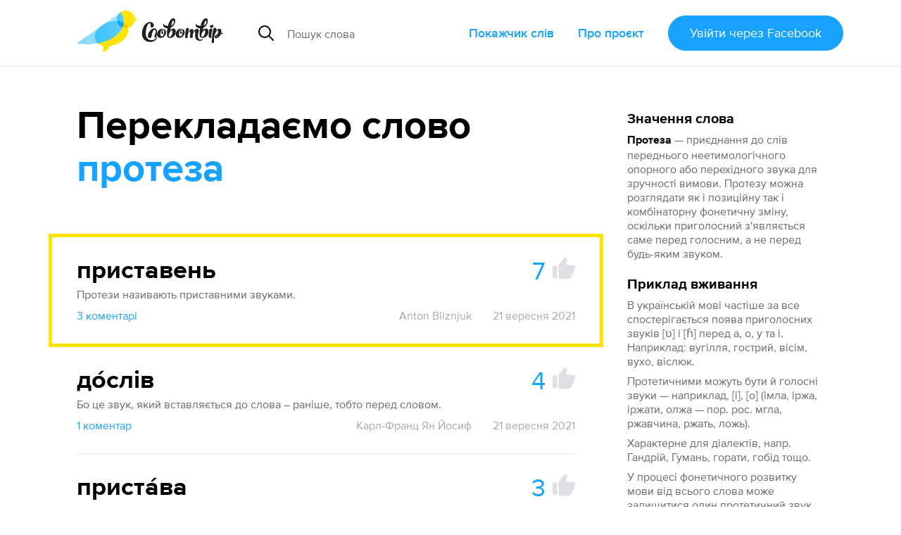

--- FILE ---
content_type: text/html; charset=utf-8
request_url: https://slovotvir.org.ua/words/proteza
body_size: 13214
content:
<!DOCTYPE html>
<html itemscope itemtype="https://schema.org/Article" lang="uk">
<head prefix="og: http://ogp.me/ns# fb: http://ogp.me/ns/fb# article: http://ogp.me/ns/article#">
<meta charset="utf-8">
<meta content="width=device-width, initial-scale=1.0" name="viewport">
<title>Протеза - Як перекладається слово Протеза українською - Словотвір</title>
<meta content="Як перекладається слово Протеза українською - Словотвір" itemprop="name" property="og:title">
<meta content="Протеза — приєднання до слів переднього неетимологічного опорного або перехідного звука для зручності вимови. Найкращий переклад — Приставень (7 голосів). Приклад вживання — в українській мові частіше за все спостерігається поява приголосних звуків [ʋ] і [ɦ] перед а, о, у…" itemprop="description" name="description" property="og:description">
<meta content="https://slovotvir.org.ua/words/proteza" property="og:url">
<meta content="https://slovotvir.org.ua/slovo/proteza.png" itemprop="image" property="og:image">
<meta content="article" property="og:type">
<meta content="Словотвір" property="og:site_name">
<meta content="uk_UA" property="og:locale">
<meta content="729085230475737" property="fb:app_id">
<meta content="summary_large_image" name="twitter:card">
<meta content="@slovotvir" name="twitter:site">
<meta content="Протеза — приєднання до слів переднього неетимологічного опорного або… Найкращий переклад — Приставень (7 голосів)." name="twitter:description">
<meta content="Словотвір" name="application-name">
<meta content="yes" name="mobile-web-app-capable">
<meta name="csrf-param" content="authenticity_token" />
<meta name="csrf-token" content="Ur-Vbws_kcgDFJYFZSw9YW5BdpdO90_81Zd4f_K6yQstACLzb62Y8TdPJW54VnLgqs_x70w0G3RuBU5VHkl6yQ" />
<meta content="2021-09-21T19:50:59+03:00" itemprop="dateCreated" property="article:published_time">
<meta content="2025-07-16T11:55:29+03:00" itemprop="dateModified" property="article:modified_time">
<meta content="Слова зі Словотвору" property="article:section">
<meta content="культура" property="article:tag">

<link href="https://slovotvir.org.ua/words/proteza" rel="canonical">
<link href="/rss" rel="alternate" title="Останні події на Словотворі" type="application/rss+xml">
<link href="/favicon.ico?v=3" rel="icon" sizes="any">
<link href="/assets/favicon/favicon-ba0f7c25d96932fe814382d5e4594569739a1d6996d28a8e2b2cc545b4cf2204.svg" rel="icon" type="image/svg+xml">
<link href="/assets/favicon/favicon-180-090d2b376e0e6841edd3de559018384b4406fdb6ab3df9cb1fc7b1b13d07a504.png" rel="apple-touch-icon">
<link href="/manifest.webmanifest" rel="manifest">
<link rel="stylesheet" href="/assets/application-a529533335478c9bb39a9c7248d9ab0810e36ffffbdcdd152ddf094d212514f5.css" media="all" data-turbo-track="reload" />

<script type="importmap" data-turbo-track="reload">{
  "imports": {
    "application": "/assets/application-ff4aa8259ac0656c07a0f80592190fe6b49825c610614a77fe0a664801bc155c.js",
    "jquery.pinned": "/assets/jquery.pinned-32a652f6e1745969bc3d4dc2c928b2c375483549b9c64adfbf9258cc7d00dd6e.js",
    "@rails/ujs": "/assets/@rails--ujs-b0c568d5492ca5b6af4f022bd3b3f96dfd566287f1e0b78c55ea1fc125ee46ab.js",
    "@hotwired/turbo": "/assets/@hotwired--turbo-dfc76bc368590fc9d1c8e2a9e46efe82eee1d8a23541b4056ab4547d81b1bbe6.js",
    "@rails/actioncable/src": "/assets/@rails--actioncable--src-191bcb1acc2c161ba9e4b4bf97d8eec3f9a9896d7b186a35978426720fc4f18b.js",
    "turbo_power": "/assets/turbo_power-d042db720cce19c8743a61962157dd20239b16c9d149e4fe19e642e933fc31cd.js",
    "popper.min": "/assets/popper.min-f76e64638dc71c362f67b27a4461190a6073827a1ce35d6dde9b639f5164a92d.js",
    "tippy.min": "/assets/tippy.min-12612c3f037eccba19c28d0e4979cb12d204670e54130dffc23e881c5c1851c9.js",
    "@hotwired/stimulus": "/assets/stimulus.min-976b4e166c7f712397cad15409e0b976dfd9f2373f5e04d9f4520f0d5a7597f5.js",
    "@hotwired/stimulus-loading": "/assets/stimulus-loading-39227295c8a6d71e10ca2a94dede18522ced047f6ccbf8788e926f8be14aff1b.js",
    "@toast-ui/editor": "/assets/@toast-ui--editor-13e04cdb06cbe793011ec5b3324fac477d667d6c22acfcabc5bb41ea1eb5e507.js",
    "orderedmap": "/assets/orderedmap-6d9c0bfb5679e534b5048536855c9e764807c1114867bc9226d2f1e2741d1050.js",
    "prosemirror-commands": "/assets/prosemirror-commands-d5dd3080d5a2fc61b1b54f2d23b69149b71ff0e2cc9731f1e62c0401cd66c39c.js",
    "prosemirror-history": "/assets/prosemirror-history-52526f4cd58e8d99491c26661b2d2fe49a1ccf89e0c6e87f3ca12693fe478f22.js",
    "prosemirror-inputrules": "/assets/prosemirror-inputrules-86665f2539f69f9d1be121571c9b012d391f43ffcb9bf8298d1f8df3d86f900c.js",
    "prosemirror-keymap": "/assets/prosemirror-keymap-3dba630e660629535afff712ed7b197a667e4cad3048832d3804510d48a0e2b6.js",
    "prosemirror-model": "/assets/prosemirror-model-647692d5023cdfe54f8819f02faebef5e1d32065c8eaf47ffd33386f14a6a249.js",
    "prosemirror-state": "/assets/prosemirror-state-89a6f650ab33cf7b087857fd7e386c44a55e38d1557031787e470ed6cf1c5e95.js",
    "prosemirror-transform": "/assets/prosemirror-transform-badecc8d9167facee6667036f59aaedb9d890e78faa120eb51e28bdd780d6750.js",
    "prosemirror-view": "/assets/prosemirror-view-48d13d5b2ff475c6a675e442dee333e262e79625c109bddf06f00f81bf61d4be.js",
    "rope-sequence": "/assets/rope-sequence-6b59386dc9a4df7939efcf0b0e57e733df885e20686c895a5bbce8950d2d03f6.js",
    "w3c-keyname": "/assets/w3c-keyname-bb2ec36849bd240d06b703c5c45689cb643931adf77c06c4838f7e58137b7887.js",
    "application/ajax-form": "/assets/application/ajax-form-4a74a755749a6d5fa68a413ef524d6243ba5b077b8a6886a91d23c39e71e5a79.js",
    "application/common": "/assets/application/common-9a75ec6cecebbf7f90736c34731a7821458fd2ccaa51394c89ed9234292a2b8e.js",
    "application/fix-facebook-auth-hash": "/assets/application/fix-facebook-auth-hash-9a2c00cd2ad80debdb0a7bea6cb913827b7cc899c579c20ce9a5ce0d7a7f29b1.js",
    "application/inject-svg": "/assets/application/inject-svg-809550779ce5da6357db77a0b975c638770f0de3aea4578f182cbe65c695d5d8.js",
    "application/textarea-complete": "/assets/application/textarea-complete-c6b27675bc8d036b77cad44b44617ad93ffbc0f8a3d5a652cd9ad72765bce0b2.js",
    "application/tooltip": "/assets/application/tooltip-cf5a242fe2007a34ce7a2ebb0953d82ea1b92f3d3a5713ac73727d9af33b8dc5.js",
    "application/translate-utils": "/assets/application/translate-utils-1696139bf7ccb74f22a68915263cdc8e260c9cfbfa656c5da5068958b8a20f4a.js",
    "application/using-mouse": "/assets/application/using-mouse-4666b243bb5e089df87ab4f986cac16ee3e56453839a52d54c2912ef151fd48d.js",
    "application/utils": "/assets/application/utils-7df427f0dc65ecfc4915469b8d0c26e3e73148a8083591a02e0163995692ea98.js",
    "controllers/application": "/assets/controllers/application-44e5edd38372876617b8ba873a82d48737d4c089e5180f706bdea0bb7b6370be.js",
    "controllers/application_controller": "/assets/controllers/application_controller-0fb43d8be93d8e7b1595f52219a6b0c4d5a7c2d759f7cd11dbb17e223b11e613.js",
    "controllers/auto_save_form_controller": "/assets/controllers/auto_save_form_controller-b34ed1b2be893374bb4e5942891b935aba9f2e05675957bcb0c00d4cde70dac4.js",
    "controllers/avoid_blank_target_controller": "/assets/controllers/avoid_blank_target_controller-5e6eeeedb951ee793f4d0f1c65f3226201a9ff5e2438184937477b3a45cffb9e.js",
    "controllers/catalog_nav_controller": "/assets/controllers/catalog_nav_controller-a8a0243608e25ca97ff9c334a0a2625cda56e8ea62009e8a738928cfdf86400c.js",
    "controllers/comment_forms_manager_controller": "/assets/controllers/comment_forms_manager_controller-3fa344d4cdcb501e9c2d983ed466c8db9755b81f0fd07bd1dc1a4d1e4df08b23.js",
    "controllers/edit_avatar_controller": "/assets/controllers/edit_avatar_controller-65c5e3df45836a3406173e84952a910cb44c5f05aea63e6e1ba82ddbcb5e610e.js",
    "controllers/editable_counter_controller": "/assets/controllers/editable_counter_controller-7b08fa7ef06d89ea56b8d53dcd78c0bd0b6cf538be63c80c91863b62c92b3fb3.js",
    "controllers/editable_entities_manager_controller": "/assets/controllers/editable_entities_manager_controller-337ba07315a9c530a6518b6642367981abeae3679f999dd3b26cfe7eda4217d3.js",
    "controllers/expandable_form_controller": "/assets/controllers/expandable_form_controller-48f8115ee829d6276da14ca45233d149f7ccbc4e5e8f1047ea340eb9ca313b90.js",
    "controllers/flash_message_controller": "/assets/controllers/flash_message_controller-ad076b4d7ac326534fcd1c69d558b17c7e9797ccc722f44bbfcbcf1a4f914bec.js",
    "controllers": "/assets/controllers/index-17809e1153d23b37458a79b009dfb37c523edf3c72b8fd9b8a0e13d35ce8632b.js",
    "controllers/infinite_button_controller": "/assets/controllers/infinite_button_controller-94c91e2f3afa3a0772cc273698d1d80448b4773dc55b6ea3c0e0b4876956850f.js",
    "controllers/markdown_editor_controller": "/assets/controllers/markdown_editor_controller-22c0ea4b92e46e182944630acd59857af14ccaba7e60d818dd52921b20fb6ec8.js",
    "controllers/mention_popup_controller": "/assets/controllers/mention_popup_controller-11576f749574f738e3626ecf46e53e650cab985f6a996b760095fea95e146509.js",
    "controllers/multicheck_controller": "/assets/controllers/multicheck_controller-56a2397b5e74e6f15a0e29f1fee4a9c2b72d6e593bbff4dfbbcb8499e177124a.js",
    "controllers/post_dropdown_controller": "/assets/controllers/post_dropdown_controller-fa24d76180e514939d65785f0f4e12c6478a2cecc1963c0d605d9b65db034a76.js",
    "controllers/share_button_controller": "/assets/controllers/share_button_controller-575e72da245335d773e8d75fc781826317c57698b49376f2b0e4138b7b8ba563.js",
    "controllers/submit_hotkey_controller": "/assets/controllers/submit_hotkey_controller-d3562cd32612a15b2d6d4d9097b7041c5b2715365494da6b38871156a5f1cbc3.js",
    "controllers/suggest_box_controller": "/assets/controllers/suggest_box_controller-d4cdb094eef10e5aa7906dd32030224484243b10ae7d641847f6cd14a372134a.js",
    "controllers/text_truncator_controller": "/assets/controllers/text_truncator_controller-19dcb9a3ed0c09d6a55fe9171e28490c9ea29f2b9651ba3d5781a27743d0cc24.js",
    "controllers/toggle_class_controller": "/assets/controllers/toggle_class_controller-de70c9dc2f86c3d72b33ffe6da35373ac4514ca855a1c732cba313124ded9d70.js",
    "controllers/toggle_controller": "/assets/controllers/toggle_controller-9ee8bfb347c489415605681b3e779083a52e792b806de0e12e47b8218ea6e451.js",
    "controllers/tooltip_controller": "/assets/controllers/tooltip_controller-a2216e88abbbcf45c85903e4bf69428fac2111e809f553a0ed1ef9d8832f57fd.js",
    "controllers/tran_form_controller": "/assets/controllers/tran_form_controller-dffb13e59fc7defd5da56b6164e67392ce27db2cfe65176641583fba4e0a5b2f.js",
    "controllers/tran_item_controller": "/assets/controllers/tran_item_controller-432c38f64fda634b06ef1249f09762574a588bd778ae8d819c5782a0b0bec351.js",
    "controllers/variants_animation_controller": "/assets/controllers/variants_animation_controller-73037b7711066777d790cee07bbc5a6a01464ad222ec32b46e5251f00b9b78c7.js",
    "controllers/voting_animator_controller": "/assets/controllers/voting_animator_controller-ef4b75b1fc58b45cc5f5c75ddceb696e2a476a253c5a6a3d479840873cde8f6b.js",
    "controllers/voting_controller": "/assets/controllers/voting_controller-4ca66b8710602f9ce83faffc9da721ad17b254a87504cb295653b1d5a0d9de24.js",
    "controllers/word_inplace_form_controller": "/assets/controllers/word_inplace_form_controller-10e797a8751cec1982fa46db0719eaccceaded17a82e654427a625dba5898fe1.js",
    "controllers/word_uniq_input_controller": "/assets/controllers/word_uniq_input_controller-f05303d696b7f2aab1f8a71cf361bfd8c9ff03c349f4e4d6c15b24eb295d0a6f.js"
  }
}</script>
<link rel="modulepreload" href="/assets/application-ff4aa8259ac0656c07a0f80592190fe6b49825c610614a77fe0a664801bc155c.js">
<link rel="modulepreload" href="/assets/jquery.pinned-32a652f6e1745969bc3d4dc2c928b2c375483549b9c64adfbf9258cc7d00dd6e.js">
<link rel="modulepreload" href="/assets/popper.min-f76e64638dc71c362f67b27a4461190a6073827a1ce35d6dde9b639f5164a92d.js">
<link rel="modulepreload" href="/assets/tippy.min-12612c3f037eccba19c28d0e4979cb12d204670e54130dffc23e881c5c1851c9.js">
<link rel="modulepreload" href="/assets/stimulus.min-976b4e166c7f712397cad15409e0b976dfd9f2373f5e04d9f4520f0d5a7597f5.js">
<link rel="modulepreload" href="/assets/stimulus-loading-39227295c8a6d71e10ca2a94dede18522ced047f6ccbf8788e926f8be14aff1b.js">
<link rel="modulepreload" href="/assets/@toast-ui--editor-13e04cdb06cbe793011ec5b3324fac477d667d6c22acfcabc5bb41ea1eb5e507.js">
<link rel="modulepreload" href="/assets/orderedmap-6d9c0bfb5679e534b5048536855c9e764807c1114867bc9226d2f1e2741d1050.js">
<link rel="modulepreload" href="/assets/prosemirror-commands-d5dd3080d5a2fc61b1b54f2d23b69149b71ff0e2cc9731f1e62c0401cd66c39c.js">
<link rel="modulepreload" href="/assets/prosemirror-history-52526f4cd58e8d99491c26661b2d2fe49a1ccf89e0c6e87f3ca12693fe478f22.js">
<link rel="modulepreload" href="/assets/prosemirror-inputrules-86665f2539f69f9d1be121571c9b012d391f43ffcb9bf8298d1f8df3d86f900c.js">
<link rel="modulepreload" href="/assets/prosemirror-keymap-3dba630e660629535afff712ed7b197a667e4cad3048832d3804510d48a0e2b6.js">
<link rel="modulepreload" href="/assets/prosemirror-model-647692d5023cdfe54f8819f02faebef5e1d32065c8eaf47ffd33386f14a6a249.js">
<link rel="modulepreload" href="/assets/prosemirror-state-89a6f650ab33cf7b087857fd7e386c44a55e38d1557031787e470ed6cf1c5e95.js">
<link rel="modulepreload" href="/assets/prosemirror-transform-badecc8d9167facee6667036f59aaedb9d890e78faa120eb51e28bdd780d6750.js">
<link rel="modulepreload" href="/assets/prosemirror-view-48d13d5b2ff475c6a675e442dee333e262e79625c109bddf06f00f81bf61d4be.js">
<link rel="modulepreload" href="/assets/rope-sequence-6b59386dc9a4df7939efcf0b0e57e733df885e20686c895a5bbce8950d2d03f6.js">
<link rel="modulepreload" href="/assets/w3c-keyname-bb2ec36849bd240d06b703c5c45689cb643931adf77c06c4838f7e58137b7887.js">
<link rel="modulepreload" href="/assets/application/ajax-form-4a74a755749a6d5fa68a413ef524d6243ba5b077b8a6886a91d23c39e71e5a79.js">
<link rel="modulepreload" href="/assets/application/common-9a75ec6cecebbf7f90736c34731a7821458fd2ccaa51394c89ed9234292a2b8e.js">
<link rel="modulepreload" href="/assets/application/fix-facebook-auth-hash-9a2c00cd2ad80debdb0a7bea6cb913827b7cc899c579c20ce9a5ce0d7a7f29b1.js">
<link rel="modulepreload" href="/assets/application/inject-svg-809550779ce5da6357db77a0b975c638770f0de3aea4578f182cbe65c695d5d8.js">
<link rel="modulepreload" href="/assets/application/textarea-complete-c6b27675bc8d036b77cad44b44617ad93ffbc0f8a3d5a652cd9ad72765bce0b2.js">
<link rel="modulepreload" href="/assets/application/tooltip-cf5a242fe2007a34ce7a2ebb0953d82ea1b92f3d3a5713ac73727d9af33b8dc5.js">
<link rel="modulepreload" href="/assets/application/translate-utils-1696139bf7ccb74f22a68915263cdc8e260c9cfbfa656c5da5068958b8a20f4a.js">
<link rel="modulepreload" href="/assets/application/using-mouse-4666b243bb5e089df87ab4f986cac16ee3e56453839a52d54c2912ef151fd48d.js">
<link rel="modulepreload" href="/assets/application/utils-7df427f0dc65ecfc4915469b8d0c26e3e73148a8083591a02e0163995692ea98.js">
<link rel="modulepreload" href="/assets/controllers/application-44e5edd38372876617b8ba873a82d48737d4c089e5180f706bdea0bb7b6370be.js">
<link rel="modulepreload" href="/assets/controllers/application_controller-0fb43d8be93d8e7b1595f52219a6b0c4d5a7c2d759f7cd11dbb17e223b11e613.js">
<link rel="modulepreload" href="/assets/controllers/auto_save_form_controller-b34ed1b2be893374bb4e5942891b935aba9f2e05675957bcb0c00d4cde70dac4.js">
<link rel="modulepreload" href="/assets/controllers/avoid_blank_target_controller-5e6eeeedb951ee793f4d0f1c65f3226201a9ff5e2438184937477b3a45cffb9e.js">
<link rel="modulepreload" href="/assets/controllers/catalog_nav_controller-a8a0243608e25ca97ff9c334a0a2625cda56e8ea62009e8a738928cfdf86400c.js">
<link rel="modulepreload" href="/assets/controllers/comment_forms_manager_controller-3fa344d4cdcb501e9c2d983ed466c8db9755b81f0fd07bd1dc1a4d1e4df08b23.js">
<link rel="modulepreload" href="/assets/controllers/edit_avatar_controller-65c5e3df45836a3406173e84952a910cb44c5f05aea63e6e1ba82ddbcb5e610e.js">
<link rel="modulepreload" href="/assets/controllers/editable_counter_controller-7b08fa7ef06d89ea56b8d53dcd78c0bd0b6cf538be63c80c91863b62c92b3fb3.js">
<link rel="modulepreload" href="/assets/controllers/editable_entities_manager_controller-337ba07315a9c530a6518b6642367981abeae3679f999dd3b26cfe7eda4217d3.js">
<link rel="modulepreload" href="/assets/controllers/expandable_form_controller-48f8115ee829d6276da14ca45233d149f7ccbc4e5e8f1047ea340eb9ca313b90.js">
<link rel="modulepreload" href="/assets/controllers/flash_message_controller-ad076b4d7ac326534fcd1c69d558b17c7e9797ccc722f44bbfcbcf1a4f914bec.js">
<link rel="modulepreload" href="/assets/controllers/index-17809e1153d23b37458a79b009dfb37c523edf3c72b8fd9b8a0e13d35ce8632b.js">
<link rel="modulepreload" href="/assets/controllers/infinite_button_controller-94c91e2f3afa3a0772cc273698d1d80448b4773dc55b6ea3c0e0b4876956850f.js">
<link rel="modulepreload" href="/assets/controllers/markdown_editor_controller-22c0ea4b92e46e182944630acd59857af14ccaba7e60d818dd52921b20fb6ec8.js">
<link rel="modulepreload" href="/assets/controllers/mention_popup_controller-11576f749574f738e3626ecf46e53e650cab985f6a996b760095fea95e146509.js">
<link rel="modulepreload" href="/assets/controllers/multicheck_controller-56a2397b5e74e6f15a0e29f1fee4a9c2b72d6e593bbff4dfbbcb8499e177124a.js">
<link rel="modulepreload" href="/assets/controllers/post_dropdown_controller-fa24d76180e514939d65785f0f4e12c6478a2cecc1963c0d605d9b65db034a76.js">
<link rel="modulepreload" href="/assets/controllers/share_button_controller-575e72da245335d773e8d75fc781826317c57698b49376f2b0e4138b7b8ba563.js">
<link rel="modulepreload" href="/assets/controllers/submit_hotkey_controller-d3562cd32612a15b2d6d4d9097b7041c5b2715365494da6b38871156a5f1cbc3.js">
<link rel="modulepreload" href="/assets/controllers/suggest_box_controller-d4cdb094eef10e5aa7906dd32030224484243b10ae7d641847f6cd14a372134a.js">
<link rel="modulepreload" href="/assets/controllers/text_truncator_controller-19dcb9a3ed0c09d6a55fe9171e28490c9ea29f2b9651ba3d5781a27743d0cc24.js">
<link rel="modulepreload" href="/assets/controllers/toggle_class_controller-de70c9dc2f86c3d72b33ffe6da35373ac4514ca855a1c732cba313124ded9d70.js">
<link rel="modulepreload" href="/assets/controllers/toggle_controller-9ee8bfb347c489415605681b3e779083a52e792b806de0e12e47b8218ea6e451.js">
<link rel="modulepreload" href="/assets/controllers/tooltip_controller-a2216e88abbbcf45c85903e4bf69428fac2111e809f553a0ed1ef9d8832f57fd.js">
<link rel="modulepreload" href="/assets/controllers/tran_form_controller-dffb13e59fc7defd5da56b6164e67392ce27db2cfe65176641583fba4e0a5b2f.js">
<link rel="modulepreload" href="/assets/controllers/tran_item_controller-432c38f64fda634b06ef1249f09762574a588bd778ae8d819c5782a0b0bec351.js">
<link rel="modulepreload" href="/assets/controllers/variants_animation_controller-73037b7711066777d790cee07bbc5a6a01464ad222ec32b46e5251f00b9b78c7.js">
<link rel="modulepreload" href="/assets/controllers/voting_animator_controller-ef4b75b1fc58b45cc5f5c75ddceb696e2a476a253c5a6a3d479840873cde8f6b.js">
<link rel="modulepreload" href="/assets/controllers/voting_controller-4ca66b8710602f9ce83faffc9da721ad17b254a87504cb295653b1d5a0d9de24.js">
<link rel="modulepreload" href="/assets/controllers/word_inplace_form_controller-10e797a8751cec1982fa46db0719eaccceaded17a82e654427a625dba5898fe1.js">
<link rel="modulepreload" href="/assets/controllers/word_uniq_input_controller-f05303d696b7f2aab1f8a71cf361bfd8c9ff03c349f4e4d6c15b24eb295d0a6f.js">
<script type="module">import "application"</script>
<script async="" src="//www.googletagmanager.com/gtag/js?id=G-3S4CZDJCK3"></script><script>window.dataLayer = window.dataLayer || [];
function gtag(){dataLayer.push(arguments);}
gtag('js', new Date());
gtag('config', 'G-3S4CZDJCK3');</script><script type="module">let isInitialLoad = true;
document.addEventListener('turbo:load', () => {
  if (isInitialLoad){isInitialLoad = false; return;}
  gtag('config', 'G-3S4CZDJCK3', { page_path: window.location.pathname });
});
</script>


</head>
<body>
<script async="" data-id="101439422" src="//static.getclicky.com/js"></script>
<div class="app-header app-container">
<div class="app-header--side-left">
<a href="/">
<img alt="Словотвір" class="app-header--logo" src="/assets/logo-216d472a2cd129cfc4f63b3a9d90fcc1c87452402e1366e43004971988990539.svg">
</a>
<div class="app-suggest-box" data-controller="suggest-box" data-sections-config="{&quot;words&quot;: {}, &quot;translations&quot;: {&quot;title&quot;: &quot;Знайдено серед перекладів&quot;}}" data-suggest-url="/search/suggest?translations=4&amp;words=5">
<div class="app-input-group with-dropdown">
<div class="app-input-group--addon">
<img width="22" height="22" src="/assets/common-icons/search-c01923369531e8a6dc18c615dff1ea413503dbdfe45e5953f004433a4c9cd13f.svg" />
</div>
<input aria-label="Пошук слова" autocomplete="off" class="app-form-control" name="q" placeholder="Пошук слова" type="text">
<a class="app-suggest-box--close" role="button" tabindex="0">
<svg width="18" height="18"><use href="/assets/sprited-icons/close-9a058bdd7ed677855c787b6ce1b68df806130f4ee3ce01bcc9d650b8ed629e3d.svg#main"></use></svg>
</a>
</div>
</div>

</div>
<div class="app-header--side-right app-nav">
<div class="app-nav--trigger js-nav-trigger" data-target="#main_nav">
<span></span>
<span></span>
<span></span>
</div>
<nav class="app-nav--body" id="main_nav">
<a class="app-nav--link" href="/catalog">Покажчик слів</a>
<a class="app-nav--link" href="/about">Про проєкт</a>
<div class="app-nav--link">
<form class="button_to" method="post" action="/auth/facebook"><button class="app-btn app-pulsing-button" data-turbo="false" type="submit">Увійти
<span class="app-hidden-sm ml-1">через Facebook</span>
</button><input type="hidden" name="authenticity_token" value="hgZSnH9ttp8oJ03pGY4NFJvcb84qfUkC-dIIKOjrLhWYtPvInHMKjeyRp2f63xeEVLONcwPPC0112i4O8HkuEA" autocomplete="off" /></form></div>
</nav>
</div>
</div>
<div class="app-flash-messages app-container" id="flash-messages">
</div>

<div class="app-body"><div class="app-container app-word--container" data-controller="editable-entities-manager comment-forms-manager variants-animation" data-word-slug="proteza" id="words-show">
<div class="app-page-subsection app-word--widget-list compact-p js-submit-check--root" data-controller="word-inplace-form" id="word-info"><div class="mb-3"><div class="d-flex items-center"><div class="text-xl font-bold nowrap">Значення слова</div></div><div class="mt-1"><strong class="break-words">Протеза</strong><span class="color-semi-main"> — приєднання до слів переднього неетимологічного опорного або перехідного звука для зручності вимови. Протезу можна розглядати як і позиційну так і комбінаторну фонетичну зміну, оскільки приголосний з&#39;являється саме перед голосним, а не перед будь-яким звуком.</span></div></div><div class="mt-3"><div class="d-flex items-center"><div class="text-xl font-bold">Приклад вживання</div></div><div class="mt-1 color-semi-main"><p>В українській мові частіше за все спостерігається поява приголосних звуків [ʋ] і [ɦ] перед а, о, у та і. Наприклад: вугілля, гострий, вісім, вухо, віслюк.</p>

<p>Протетичними можуть бути й голосні звуки — наприклад, [і], [o] (імла, іржа, іржати, олжа — пор. рос. мгла, ржавчина, ржать, ложь).</p>

<p>Характерне для діалектів, напр. Гандрій, Гумань, горати, гобід тощо.</p>

<p>У процесі фонетичного розвитку мови від всього слова може залишитися один протетичний звук, який первісно взагалі у ньому був відсутній.</p></div></div><div class="mt-3"><div class="d-flex items-center"><div class="text-xl font-bold">Походження</div></div><div class="mt-1 color-semi-main"><p><a href="/catalog/origins/hretska"><abbr data-controller="tooltip" data-tippy-content="грецька">дав.-гр.</abbr></a> πρόθεσις — «ставлення попереду»</p></div></div><div class="mt-3"><div class="d-flex items-center"><div class="text-xl font-bold">Приклади в інших мовах</div></div><div class="mt-1 color-semi-main"><p>тур. ön seste ünlü türemesi</p></div></div><div class="mt-3"><span class="text-xl font-bold">Розділи</span><div class="mt-1"><nav class="app-tag-list"><a class="app-btn is-tag app-tag-item" href="/areas/kultura">культура</a></nav></div></div><div class="mt-3"><span class="text-xl font-bold">Схожі слова</span><nav class="mt-1 d-flex flex-column items-start"><a href="/words/amputatsiia">ампутація</a><a href="/words/afiks">афікс</a><a href="/words/bukvalnyi-doslivnyi">буквальний (дослівний)</a><a href="/words/virsh">вірш</a><a href="/words/dy">ди-</a><a href="/words/dialoh-mizh-dvoma-movtsiamy">діалог (між двома мовцями)</a><a href="/words/epos">епос</a><a href="/words/epitet">епітет</a><a href="/words/kultia">культя́</a><a href="/words/litera">літера</a><a href="/words/literatura">література</a><a href="/words/onomatopeia">ономатопея</a><a href="/words/poliloh-mizh-bahatma-movtsiamy">полілог (між багатьма мовцями)</a><a href="/words/prefiks">пре́фікс</a><a href="/words/protez">протез</a><a href="/words/proto">прото-</a><a href="/words/sufiks">суфікс</a><a href="/words/chytabelnyi">читабельний</a><a href="/words/idioma">ідіома</a><a href="/words/interfiks">інтерфікс</a></nav></div><div class="mt-3"><div class="text-xl font-bold">Слово додав</div><div class="mt-1"><a href="/users/karl-frants-yan-yosyf">Карл-Франц Ян Йосиф</a></div></div></div>
<div class="app-page-subsection app-word--lead">
<h2 class="app-page-section--title">
Перекладаємо слово
<strong class="break-words" id="title-word-body">протеза</strong>
</h2>
<div class="app-page-subsection app-word--translations" data-controller="voting voting-animator" data-voting-animator-settings-value="{&quot;becomeLeaderVotesCount&quot;:5}" id="word_translations">
<div class="app-word js-translation-root js-voting-animator--item js-comment-forms-manager--main-commentable js-text-truncator--restore-point is-leader" data-controller="tran-item" data-tran-item-id-value="45616" id="t45616">
<div class="app-word--atomic-item js-translation-atomic-item js-variants-animation--translation">
<div id="tran-inner-45616"><div class="app-word--header d-flex"><div class="app-word--essential grow mr-2 position-relative break-words"><div class="js-translation-body-wrap" data-is-html-content="1">приставень</div></div><div class="app-big-voting js-voting--container"><span class="app-big-voting--count js-voting--count">7</span><button class="app-big-voting--btn js-login-required"><svg fill="currentColor" height="32" width="32"><use href="/assets/sprited-icons/thumb-885ff9ab142a31f4c7ac31737a20ce45f8e7c903174a6ffc2ad88a342ed905a7.svg#main"></use></svg></button></div></div><div class="app-word--body"><div class="js-translation-description-wrap"><div class="mt-1" data-controller="text-truncator"><div data-text-truncator-target="body"><p>Протези називають приставними звуками.</p></div></div></div></div></div>
<div class="color-dim mt-2 d-flex"><button class="app-btn-link shrink-0 js-comments-counter" data-controller="toggle" data-toggle-selector-value="#translation_45616_comments">3 коментарі</button><div class="grow d-flex flex-wrap justify-content-end">
<a class="app-btn-link is-minor ml-4" href="/users/anton-bliznjuk">Anton Bliznjuk</a>
<span class="ml-4">21 вересня 2021</span>
</div>
</div><div class="app-comments-section d-none js-comment-forms-manager--append-target" id="translation_45616_comments"><div class="app-discussion js-comment-root" id="c114695">
<div class="app-discussion--atomic-item js-comment-atomic-item">
<a class="app-discussion--avatar" href="/users/volodymyr-xix-podolianyn-chasodarmotrat" style="background-image:url(https://graph.facebook.com/1898122823885423/picture?type=small)"></a>
<div class="app-discussion--header">
<div class="app-discussion--header--username">
<a href="/users/volodymyr-xix-podolianyn-chasodarmotrat">Володимир XIX Подолянин Часодармотрат</a>
</div>
<button class="app-btn-link is-minor js-comment-forms-manager--answer-btn">Відповісти</button>
<div class="app-discussion--header--date">13 <span class="nowrap">листопада</span> 2024</div>
</div>
<div class="app-discussion--body js-comment-body-wrap"><p>Чому -ень? Так якраз хіба що приставні звуки називати</p></div>
</div>
<div class="app-secondary-comments js-comment-forms-manager--append-target">
<div class="app-secondary-discussion js-comment-root" id="c117729">
<div class="app-secondary-discussion--atomic-item js-comment-atomic-item">
<div class="app-secondary-discussion--header">
<a class="app-secondary-discussion--avatar" href="/users/anton-bliznjuk" style="background-image:url(/uploads/user/avatar/8649/small_fc0f6d1d5298b467.jpg)"></a>
<div class="app-secondary-discussion--username">
<a href="/users/anton-bliznjuk">Anton Bliznjuk</a>
</div>
<button class="app-btn-link is-minor js-comment-forms-manager--answer-btn">Відповісти</button>
<div class="app-secondary-discussion--date">21 <span class="nowrap">грудня</span> 2024</div>
</div>
<div class="app-secondary-discussion--body js-comment-body-wrap"><p>Ну так і про звуки ж мова.</p></div>
</div>
</div>
<div class="app-secondary-discussion js-comment-root" id="c122678">
<div class="app-secondary-discussion--atomic-item js-comment-atomic-item">
<div class="app-secondary-discussion--header">
<a class="app-secondary-discussion--avatar" href="/users/volodymyr-xix-podolianyn-chasodarmotrat" style="background-image:url(https://graph.facebook.com/1898122823885423/picture?type=small)"></a>
<div class="app-secondary-discussion--username">
<a href="/users/volodymyr-xix-podolianyn-chasodarmotrat">Володимир XIX Подолянин Часодармотрат</a>
</div>
<button class="app-btn-link is-minor js-comment-forms-manager--answer-btn">Відповісти</button>
<div class="app-secondary-discussion--date">28 <span class="nowrap">лютого</span> 2025</div>
</div>
<div class="app-secondary-discussion--body js-comment-body-wrap"><p>Про саме явище ж</p></div>
</div>
</div>

</div>
</div>
<div class="js-comment-forms-manager--form-section"><form class="button_to" method="post" action="/auth/facebook"><button class="app-btn mt-2" data-turbo="false" type="submit">Увійдіть щоб прокоментувати</button><input type="hidden" name="authenticity_token" value="LQystBkO0dtgSYIhM0nxOqBp3KHS3QqONk30Eg6hfeEzvgXg-hBtyaT_aK_QGOuqbwY-HPtvSMG6RdI0FjN95A" autocomplete="off" /></form></div></div></div>
</div>
<div class="app-word js-translation-root js-voting-animator--item js-comment-forms-manager--main-commentable js-text-truncator--restore-point" data-controller="tran-item" data-tran-item-id-value="45615" id="t45615">
<div class="app-word--atomic-item js-translation-atomic-item js-variants-animation--translation">
<div id="tran-inner-45615"><div class="app-word--header d-flex"><div class="app-word--essential grow mr-2 position-relative break-words"><div class="js-translation-body-wrap" data-is-html-content="1">до́слів</div></div><div class="app-big-voting js-voting--container"><span class="app-big-voting--count js-voting--count">4</span><button class="app-big-voting--btn js-login-required"><svg fill="currentColor" height="32" width="32"><use href="/assets/sprited-icons/thumb-885ff9ab142a31f4c7ac31737a20ce45f8e7c903174a6ffc2ad88a342ed905a7.svg#main"></use></svg></button></div></div><div class="app-word--body"><div class="js-translation-description-wrap"><div class="mt-1" data-controller="text-truncator"><div data-text-truncator-target="body"><p>Бо це звук, який вставляється до слова – раніше, тобто перед словом.</p></div></div></div></div></div>
<div class="color-dim mt-2 d-flex"><button class="app-btn-link shrink-0 js-comments-counter" data-controller="toggle" data-toggle-selector-value="#translation_45615_comments">1 коментар</button><div class="grow d-flex flex-wrap justify-content-end">
<a class="app-btn-link is-minor ml-4" href="/users/karl-frants-yan-yosyf">Карл-Франц Ян Йосиф</a>
<span class="ml-4">21 вересня 2021</span>
</div>
</div><div class="app-comments-section d-none js-comment-forms-manager--append-target" id="translation_45615_comments"><div class="app-discussion js-comment-root" id="c122695">
<div class="app-discussion--atomic-item js-comment-atomic-item">
<a class="app-discussion--avatar" href="/users/yaroslav-mudrov" style="background-image:url(/uploads/user/avatar/1648/small_e155df18a7b8ea64.jpg)"></a>
<div class="app-discussion--header">
<div class="app-discussion--header--username">
<a href="/users/yaroslav-mudrov">Ярослав Мудров</a>
</div>
<button class="app-btn-link is-minor js-comment-forms-manager--answer-btn">Відповісти</button>
<div class="app-discussion--header--date">28 <span class="nowrap">лютого</span> 2025</div>
</div>
<div class="app-discussion--body js-comment-body-wrap"><p>—</p></div>
</div>
<div class="app-secondary-comments js-comment-forms-manager--append-target">

</div>
</div>
<div class="js-comment-forms-manager--form-section"><form class="button_to" method="post" action="/auth/facebook"><button class="app-btn mt-2" data-turbo="false" type="submit">Увійдіть щоб прокоментувати</button><input type="hidden" name="authenticity_token" value="ZjENk3zJcYgH_7p77IzQBxN87x4KF0zUY9fJufE0VxF4g6THn9fNmsNJUPUP3cqX3BMNoyOlDpvv3--f6aZXFA" autocomplete="off" /></form></div></div></div>
</div>
<div class="app-word js-translation-root js-voting-animator--item js-comment-forms-manager--main-commentable js-text-truncator--restore-point" data-controller="tran-item" data-tran-item-id-value="90592" id="t90592">
<div class="app-word--atomic-item js-translation-atomic-item js-variants-animation--translation">
<div id="tran-inner-90592"><div class="app-word--header d-flex"><div class="app-word--essential grow mr-2 position-relative break-words"><div class="js-translation-body-wrap" data-is-html-content="1">приста́ва</div></div><div class="app-big-voting js-voting--container"><span class="app-big-voting--count js-voting--count">3</span><button class="app-big-voting--btn js-login-required"><svg fill="currentColor" height="32" width="32"><use href="/assets/sprited-icons/thumb-885ff9ab142a31f4c7ac31737a20ce45f8e7c903174a6ffc2ad88a342ed905a7.svg#main"></use></svg></button></div></div><div class="app-word--body"><div class="js-translation-description-wrap"><div class="mt-1" data-controller="text-truncator"><div data-text-truncator-target="body"><p>Міна до "приставень".</p></div></div></div></div></div>
<div class="color-dim mt-2 d-flex"><button class="app-btn-link shrink-0 js-comments-counter" data-controller="toggle" data-toggle-selector-value="#translation_90592_comments">1 коментар</button><div class="grow d-flex flex-wrap justify-content-end">
<a class="app-btn-link is-minor ml-4" href="/users/anton-bliznjuk">Anton Bliznjuk</a>
<span class="ml-4">21 грудня 2024</span>
</div>
</div><div class="app-comments-section d-none js-comment-forms-manager--append-target" id="translation_90592_comments"><div class="app-discussion js-comment-root" id="c122679">
<div class="app-discussion--atomic-item js-comment-atomic-item">
<a class="app-discussion--avatar" href="/users/volodymyr-xix-podolianyn-chasodarmotrat" style="background-image:url(https://graph.facebook.com/1898122823885423/picture?type=small)"></a>
<div class="app-discussion--header">
<div class="app-discussion--header--username">
<a href="/users/volodymyr-xix-podolianyn-chasodarmotrat">Володимир XIX Подолянин Часодармотрат</a>
</div>
<button class="app-btn-link is-minor js-comment-forms-manager--answer-btn">Відповісти</button>
<div class="app-discussion--header--date">28 <span class="nowrap">лютого</span> 2025</div>
</div>
<div class="app-discussion--body js-comment-body-wrap"><p>+</p></div>
</div>
<div class="app-secondary-comments js-comment-forms-manager--append-target">

</div>
</div>
<div class="js-comment-forms-manager--form-section"><form class="button_to" method="post" action="/auth/facebook"><button class="app-btn mt-2" data-turbo="false" type="submit">Увійдіть щоб прокоментувати</button><input type="hidden" name="authenticity_token" value="07V4Cru10Kx2mur0yL-vch1BquTlj94lIiZwpV1xFgLNB9FeWKtsvrIsAHor7rXi0i5IWcw9nGquLlaDReMWBw" autocomplete="off" /></form></div></div></div>
</div>
<div class="app-word js-translation-root js-voting-animator--item js-comment-forms-manager--main-commentable js-text-truncator--restore-point" data-controller="tran-item" data-tran-item-id-value="45620" id="t45620">
<div class="app-word--atomic-item js-translation-atomic-item js-variants-animation--translation">
<div id="tran-inner-45620"><div class="app-word--header d-flex"><div class="app-word--essential grow mr-2 position-relative break-words"><div class="js-translation-body-wrap" data-is-html-content="1">причепень</div></div><div class="app-big-voting js-voting--container"><span class="app-big-voting--count js-voting--count">2</span><button class="app-big-voting--btn js-login-required"><svg fill="currentColor" height="32" width="32"><use href="/assets/sprited-icons/thumb-885ff9ab142a31f4c7ac31737a20ce45f8e7c903174a6ffc2ad88a342ed905a7.svg#main"></use></svg></button></div></div><div class="app-word--body"><div class="js-translation-description-wrap"></div></div></div>
<div class="color-dim mt-2 d-flex"><button class="app-btn-link shrink-0 js-comments-counter" data-controller="toggle" data-toggle-selector-value="#translation_45620_comments">Прокоментувати</button><div class="grow d-flex flex-wrap justify-content-end">
<a class="app-btn-link is-minor ml-4" href="/users/volodymyr-khlopan">Volodymyr Khlopan</a>
<span class="ml-4">21 вересня 2021</span>
</div>
</div><div class="app-comments-section d-none js-comment-forms-manager--append-target" id="translation_45620_comments"><div class="js-comment-forms-manager--form-section"><form class="button_to" method="post" action="/auth/facebook"><button class="app-btn mt-2" data-turbo="false" type="submit">Увійдіть щоб прокоментувати</button><input type="hidden" name="authenticity_token" value="dxpoc-clnEeyhL8Q823vaLS-B2uubhCxVillHcdwv89pqMEnBDsgVXYyVZ4QPPX4e9Hl1ofcUv7aIUM73-K_yg" autocomplete="off" /></form></div></div></div>
</div>
<div class="app-word js-translation-root js-voting-animator--item js-comment-forms-manager--main-commentable js-text-truncator--restore-point" data-controller="tran-item" data-tran-item-id-value="94263" id="t94263">
<div class="app-word--atomic-item js-translation-atomic-item js-variants-animation--translation">
<div id="tran-inner-94263"><div class="app-word--header d-flex"><div class="app-word--essential grow mr-2 position-relative break-words"><div class="js-translation-body-wrap" data-is-html-content="1"><div class="d-flex flex-wrap items-center js-variants-animation--tran-wrap"><div class="js-variants-animation--item transition-transform-300ms d-flex" id="variant-26262">надставка<button class="js-variants-animation--button app-variant-voting--btn ml-1 leading-inherit" data-controller="tooltip" data-disable="" data-method="post" data-remote="" data-tippy-content="0 голосів" data-tippy-delay="[1000, 0]" data-url="/variant-perekladu/26262/holos?tak=1"><svg fill="currentColor" height="20" width="20"><use href="/assets/sprited-icons/thumb-885ff9ab142a31f4c7ac31737a20ce45f8e7c903174a6ffc2ad88a342ed905a7.svg#main"></use></svg></button></div><div class="js-variants-animation--comma transition-transform-300ms mr-2">,</div><div class="js-variants-animation--item transition-transform-300ms d-flex" id="variant-26263">надставниця<button class="js-variants-animation--button app-variant-voting--btn ml-1 leading-inherit" data-controller="tooltip" data-disable="" data-method="post" data-remote="" data-tippy-content="0 голосів" data-tippy-delay="[1000, 0]" data-url="/variant-perekladu/26263/holos?tak=1"><svg fill="currentColor" height="20" width="20"><use href="/assets/sprited-icons/thumb-885ff9ab142a31f4c7ac31737a20ce45f8e7c903174a6ffc2ad88a342ed905a7.svg#main"></use></svg></button></div></div></div></div><div class="app-big-voting js-voting--container"><span class="app-big-voting--count js-voting--count">1</span><button class="app-big-voting--btn js-login-required"><svg fill="currentColor" height="32" width="32"><use href="/assets/sprited-icons/thumb-885ff9ab142a31f4c7ac31737a20ce45f8e7c903174a6ffc2ad88a342ed905a7.svg#main"></use></svg></button></div></div><div class="app-word--body"><div class="js-translation-description-wrap"></div></div></div>
<div class="color-dim mt-2 d-flex"><button class="app-btn-link shrink-0 js-comments-counter" data-controller="toggle" data-toggle-selector-value="#translation_94263_comments">Прокоментувати</button><div class="grow d-flex flex-wrap justify-content-end">
<a class="app-btn-link is-minor ml-4" href="/users/yaroslav-mudrov">Ярослав Мудров</a>
<span class="ml-4">28 лютого 2025</span>
</div>
</div><div class="app-comments-section d-none js-comment-forms-manager--append-target" id="translation_94263_comments"><div class="js-comment-forms-manager--form-section"><form class="button_to" method="post" action="/auth/facebook"><button class="app-btn mt-2" data-turbo="false" type="submit">Увійдіть щоб прокоментувати</button><input type="hidden" name="authenticity_token" value="1Hsy2NXTJ0Ra5EV06xRI0_YyYI2TpP2VlYI2AKx42rDKyZuMNs2bVp5Sr_oIRVJDOV2CMLoWv9oZihAmtOratQ" autocomplete="off" /></form></div></div></div>
</div>
<div class="app-word js-translation-root js-voting-animator--item js-comment-forms-manager--main-commentable js-text-truncator--restore-point" data-controller="tran-item" data-tran-item-id-value="55219" id="t55219">
<div class="app-word--atomic-item js-translation-atomic-item js-variants-animation--translation">
<div id="tran-inner-55219"><div class="app-word--header d-flex"><div class="app-word--essential grow mr-2 position-relative break-words"><div class="js-translation-body-wrap" data-is-html-content="1"><div class="d-flex flex-wrap items-center js-variants-animation--tran-wrap"><div class="js-variants-animation--item transition-transform-300ms d-flex" id="variant-5728">призвук<button class="js-variants-animation--button app-variant-voting--btn ml-1 leading-inherit" data-controller="tooltip" data-disable="" data-method="post" data-remote="" data-tippy-content="0 голосів" data-tippy-delay="[1000, 0]" data-url="/variant-perekladu/5728/holos?tak=1"><svg fill="currentColor" height="20" width="20"><use href="/assets/sprited-icons/thumb-885ff9ab142a31f4c7ac31737a20ce45f8e7c903174a6ffc2ad88a342ed905a7.svg#main"></use></svg></button></div><div class="js-variants-animation--comma transition-transform-300ms mr-2">,</div><div class="js-variants-animation--item transition-transform-300ms d-flex" id="variant-5729">передʼзвук<button class="js-variants-animation--button app-variant-voting--btn ml-1 leading-inherit" data-controller="tooltip" data-disable="" data-method="post" data-remote="" data-tippy-content="0 голосів" data-tippy-delay="[1000, 0]" data-url="/variant-perekladu/5729/holos?tak=1"><svg fill="currentColor" height="20" width="20"><use href="/assets/sprited-icons/thumb-885ff9ab142a31f4c7ac31737a20ce45f8e7c903174a6ffc2ad88a342ed905a7.svg#main"></use></svg></button></div></div></div></div><div class="app-big-voting js-voting--container"><span class="app-big-voting--count js-voting--count">0</span><button class="app-big-voting--btn js-login-required"><svg fill="currentColor" height="32" width="32"><use href="/assets/sprited-icons/thumb-885ff9ab142a31f4c7ac31737a20ce45f8e7c903174a6ffc2ad88a342ed905a7.svg#main"></use></svg></button></div></div><div class="app-word--body"><div class="js-translation-description-wrap"><div class="mt-1" data-controller="text-truncator"><div data-text-truncator-target="body"><p>При- (приєднання)+ "звук". Відповідно до сучасного правопису в 2 не має бути ', це особисте</p></div></div></div></div></div>
<div class="color-dim mt-2 d-flex"><button class="app-btn-link shrink-0 js-comments-counter" data-controller="toggle" data-toggle-selector-value="#translation_55219_comments">6 коментарів</button><div class="grow d-flex flex-wrap justify-content-end">
<a class="app-btn-link is-minor ml-4" href="/users/roman-roman-2">Roman Roman</a>
<span class="ml-4">19 жовтня 2022</span>
</div>
</div><div class="app-comments-section d-none js-comment-forms-manager--append-target" id="translation_55219_comments"><div class="app-discussion js-comment-root" id="c58965">
<div class="app-discussion--atomic-item js-comment-atomic-item">
<a class="app-discussion--avatar" href="/users/---2" style="background-image:url(/uploads/user/avatar/2325/small_b123f15e18c6ce44.jpg)"></a>
<div class="app-discussion--header">
<div class="app-discussion--header--username">
<a href="/users/---2">אלישע פרוש</a>
</div>
<button class="app-btn-link is-minor js-comment-forms-manager--answer-btn">Відповісти</button>
<div class="app-discussion--header--date">19 <span class="nowrap">жовтня</span> 2022</div>
</div>
<div class="app-discussion--body js-comment-body-wrap"><p>-</p></div>
</div>
<div class="app-secondary-comments js-comment-forms-manager--append-target">

</div>
</div>
<div class="app-discussion js-comment-root" id="c122680">
<div class="app-discussion--atomic-item js-comment-atomic-item">
<a class="app-discussion--avatar" href="/users/volodymyr-xix-podolianyn-chasodarmotrat" style="background-image:url(https://graph.facebook.com/1898122823885423/picture?type=small)"></a>
<div class="app-discussion--header">
<div class="app-discussion--header--username">
<a href="/users/volodymyr-xix-podolianyn-chasodarmotrat">Володимир XIX Подолянин Часодармотрат</a>
</div>
<button class="app-btn-link is-minor js-comment-forms-manager--answer-btn">Відповісти</button>
<div class="app-discussion--header--date">28 <span class="nowrap">лютого</span> 2025</div>
</div>
<div class="app-discussion--body js-comment-body-wrap"><p>Теж пробували кривопис</p></div>
</div>
<div class="app-secondary-comments js-comment-forms-manager--append-target">

</div>
</div>
<div class="app-discussion js-comment-root" id="c122681">
<div class="app-discussion--atomic-item js-comment-atomic-item">
<a class="app-discussion--avatar" href="/users/yaroslav-mudrov" style="background-image:url(/uploads/user/avatar/1648/small_e155df18a7b8ea64.jpg)"></a>
<div class="app-discussion--header">
<div class="app-discussion--header--username">
<a href="/users/yaroslav-mudrov">Ярослав Мудров</a>
</div>
<button class="app-btn-link is-minor js-comment-forms-manager--answer-btn">Відповісти</button>
<div class="app-discussion--header--date">28 <span class="nowrap">лютого</span> 2025</div>
</div>
<div class="app-discussion--body js-comment-body-wrap"><p>Перед'звук — дурня
<br />А можна приклади в нашій мові, щоб був апостроф між приголосними? </p></div>
</div>
<div class="app-secondary-comments js-comment-forms-manager--append-target">
<div class="app-secondary-discussion js-comment-root" id="c122688">
<div class="app-secondary-discussion--atomic-item js-comment-atomic-item">
<div class="app-secondary-discussion--header">
<a class="app-secondary-discussion--avatar" href="/users/volodymyr-xix-podolianyn-chasodarmotrat" style="background-image:url(https://graph.facebook.com/1898122823885423/picture?type=small)"></a>
<div class="app-secondary-discussion--username">
<a href="/users/volodymyr-xix-podolianyn-chasodarmotrat">Володимир XIX Подолянин Часодармотрат</a>
</div>
<button class="app-btn-link is-minor js-comment-forms-manager--answer-btn">Відповісти</button>
<div class="app-secondary-discussion--date">28 <span class="nowrap">лютого</span> 2025</div>
</div>
<div class="app-secondary-discussion--body js-comment-body-wrap"><p>Мабуть придумав щоб показати що це [d z], а не [d͡z]😄</p></div>
</div>
</div>
<div class="app-secondary-discussion js-comment-root" id="c122690">
<div class="app-secondary-discussion--atomic-item js-comment-atomic-item">
<div class="app-secondary-discussion--header">
<a class="app-secondary-discussion--avatar" href="/users/yaroslav-mudrov" style="background-image:url(/uploads/user/avatar/1648/small_e155df18a7b8ea64.jpg)"></a>
<div class="app-secondary-discussion--username">
<a href="/users/yaroslav-mudrov">Ярослав Мудров</a>
</div>
<button class="app-btn-link is-minor js-comment-forms-manager--answer-btn">Відповісти</button>
<div class="app-secondary-discussion--date">28 <span class="nowrap">лютого</span> 2025</div>
</div>
<div class="app-secondary-discussion--body js-comment-body-wrap"><p>Та так 😁🤦‍♂️</p></div>
</div>
</div>
<div class="app-secondary-discussion js-comment-root" id="c122694">
<div class="app-secondary-discussion--atomic-item js-comment-atomic-item">
<div class="app-secondary-discussion--header">
<a class="app-secondary-discussion--avatar" href="/users/roman-roman2" style="background-image:url(/uploads/user/avatar/11243/small_0460d9909119a463.jpg)"></a>
<div class="app-secondary-discussion--username">
<a href="/users/roman-roman2">Роман Роман2</a>
</div>
<button class="app-btn-link is-minor js-comment-forms-manager--answer-btn">Відповісти</button>
<div class="app-secondary-discussion--date">28 <span class="nowrap">лютого</span> 2025</div>
</div>
<div class="app-secondary-discussion--body js-comment-body-wrap"><p>"Мабуть придумав щоб показати що це [d z], а не [d͡z]"
<br />Саме так, добродію Володимире, я мав таку думку свого часу</p></div>
</div>
</div>

</div>
</div>
<div class="js-comment-forms-manager--form-section"><form class="button_to" method="post" action="/auth/facebook"><button class="app-btn mt-2" data-turbo="false" type="submit">Увійдіть щоб прокоментувати</button><input type="hidden" name="authenticity_token" value="zZebgyeKymx1fPw9H4u1qHy1kyV5FsyAAz-iEQqn4EHTJTLXxJR2frHKFrP82q84s9pxmFCkjs-PN4Q3EjXgRA" autocomplete="off" /></form></div></div></div>
</div>

</div>
<div class="app-page-subsection">
<div class="row">
<div class="h3 col-md-7" id="add-translation">Запропонувати свій варіант перекладу</div>
</div>
<div id="new-tran-form"><form class="button_to" method="post" action="/auth/facebook"><button data-turbo="false" class="app-btn is-accent" type="submit">Увійдіть щоб додати переклад</button><input type="hidden" name="authenticity_token" value="KzjedQBmKXgtH651WlvXJKT4vl3CudDfbVRi86CrcfM1inch43iVaumpRPu5Cs20a5dc4OsLkpDhXETVuDlx9g" autocomplete="off" /></form></div>
</div>
</div>
<div class="app-page-subsection app-word--discussion d-flex flex-column">
<div class="app-page-subsection last-md last-lg position-relative js-comment-forms-manager--main-commentable">
<div class="bg-white" data-controller="toggle-class">
<div class="h4 position-relative d-flex items-start">
<div class="grow">Обговорення слова</div>
<button class="ml-1 app-hidden-xs app-hidden-sm" data-action="toggle-class#toggle" data-toggle-class-alt-ico-url-param="/assets/common-icons/horizontal-shrink-e1f1964f1f8678046f512389ba77dae1f70e687f767f22535fa3238f0d1b0d17.svg" data-toggle-class-class-name-param="app-word-wide-discussion">
<img src="/assets/common-icons/horizontal-expand-83a86c89cc6d282fa3e8c77b41a913afc2873d39532bcd1acf8a39e16dc66957.svg" width="16" height="16" />
</button>
</div>
<div class="js-comment-forms-manager--append-target" id="word_comments">
<div class="app-discussion js-comment-root" id="c122692">
<div class="app-discussion--atomic-item js-comment-atomic-item">
<a class="app-discussion--avatar" href="/users/yaroslav-mudrov" style="background-image:url(/uploads/user/avatar/1648/small_e155df18a7b8ea64.jpg)"></a>
<div class="app-discussion--header">
<div class="app-discussion--header--username"><a href="/users/yaroslav-mudrov">Ярослав Мудров</a></div>
<div class="app-discussion--header--date">28 лютого 2025</div>
<div class="w-full"></div>
<button class="app-btn-link is-minor js-comment-forms-manager--answer-btn">Відповісти</button>
</div>
<div class="app-discussion--body js-comment-body-wrap"><p>Тут треба не тупо ліпити "перед'звук" чи іншу маячню, а розглядати цей утямок в сукупності з іншими:
<br />протеза, дієреза, епентеза, метатеза, гаплологія тощо</p></div>
</div>
<div class="app-secondary-comments js-comment-forms-manager--append-target">

</div>
</div>

<div class="js-comment-forms-manager--form-section">
<form class="button_to" method="post" action="/auth/facebook"><button data-turbo="false" class="app-btn mt-2" type="submit">Увійти
<span class="app-hidden-sm ml-1">через Facebook</span>
</button><input type="hidden" name="authenticity_token" value="EWXWoFCYcXSCJI6UINoLgMr-rie900eaegnxU-jeHNkP13_0s4bNZkaSZBrDixEQBZFMmpRhBdX2Add18Ewc3A" autocomplete="off" /></form></div>
</div>
</div>
</div>

<div class="app-page-subsection text-center text-left-md">
<div class="h5 app-control-label">Поділитись з друзями</div>
<button class="app-share-btn is-facebook" data-controller="share-button" data-share-button-provider-value="facebook">
<img class="app-share-btn--ico" width="16" height="16" src="/assets/common-icons/sign-facebook-b67d791f1596dd3c592377ad8b516570aa508cefbc7ef29616b0815cf295cdd3.svg" />
<span class="app-share-btn--text">Поширити</span>
</button>
<button class="app-share-btn is-twitter" data-controller="share-button" data-share-button-provider-value="twitter">
<img class="app-share-btn--ico" width="16" height="16" src="/assets/common-icons/sign-twitter-169eda6397884ef3e0e3d53ca266232429190456518eb4b541c59f684f5e220f.svg" />
<span class="app-share-btn--text">Твіт</span>
</button>
</div>

</div>
<div class="app-clearfix"></div>
<script id="restore_deleted_tpl" type="text/template">
<div class="app-word--restore-deleted-text" id="restore-ITEM_ID">ITEM_NAME<strong class="js-deleted-tran-body mx-1"></strong>вилучено.<a class="js-ajax-restore-link ml-1" data-disable="true" data-item-id="ITEM_ID" data-remote="true" rel="nofollow" data-method="post" href="RESTORE_URL">Відновити</a></div>
</script>

<script id="confirm_delete" type="text/template">
<div class="text-center my-2">
<img width="16" height="16" class="align-text-bottom mr-1" src="/assets/common-icons/bubble-error-e7b04eda2cc3181c826ff4e1b9883f92574bdc1f41964e681ffa923215773cac.svg" />
Дійсно вилучити <span data-delete-what></span>?
</div>
<div class="mb-1">
<button class="app-btn is-ghost is-small" data-cancel-btn>скасувати</button>
<button class="app-btn is-accent is-small" data-submit-btn>Вилучити</button>
</div>
</script>

</div>
</div>
<div class="app-footer text-center text-left-sm">
<div class="app-container">
<div class="row">
<div class="col-xs-12 col-lg-9">
<div class="row between-xs">
<div class="col-xs-12 col-sm-6 col-md-3">
<nav class="d-flex flex-column mb-4">
<a class="mb-3 color-main" href="/catalog">Покажчик</a>
<a class="mb-3 color-main" href="/urgent">Потребують уваги</a>
<a class="mb-3 color-main" href="/popular">Найкращі переклади</a>
<a class="mb-3 color-main" href="/last-events">Останні події</a>
<a class="mb-3 color-main" href="/toloka">Толока</a>
</nav>
</div>
<div class="col-xs-12 col-sm-6 col-md-3">
<nav class="d-flex flex-column mb-4">
<a class="mb-3 color-main" href="/last">Останні слова</a>
<a class="mb-3 color-main" href="/last-translations">Останні переклади</a>
<a class="mb-3 color-main" href="/weekly">Тижневик</a>
<a class="mb-3 color-main" href="/top-users">Найкращі користувачі</a>
</nav>
</div>
<div class="col-xs-12 col-sm-6 col-md-3">
<nav class="d-flex flex-column mb-4">
<a class="mb-3 color-main" href="/about">Про проєкт</a>
<a class="mb-3 color-main" href="/rules">Правила</a>
<a class="mb-3 color-main" href="/team">Команда</a>
<a class="mb-3 color-main" href="/support">Підтримка</a>
</nav>
</div>
<div class="col-xs-12 col-sm-6 col-md-3">
<nav class="d-flex flex-column mb-4">
<a class="mb-3 color-main" href="/mentions">Згадки про нас</a>
<a class="mb-3 color-main" href="/press-kit">Набір для преси</a>
<a class="mb-3 color-main" href="/privacy-policy">Політика приватності</a>
</nav>
</div>
</div>
</div>
<div class="col-xs-12 col-lg-3">
<div class="app-social-block">
<div class="row">
<div class="col-xs-12 col-sm-6 col-lg-12">
<p class="app-social-block--title">Ми в суспільних мережах</p>
<ul class="app-social-links">
<li>
<a class="app-social-links--item is-fb" href="https://www.facebook.com/slovotvir.project" rel="noopener" target="_blank">
<svg fill="currentColor" width="40" height="40"><use href="/assets/sprited-icons/bubble-facebook-b54ac0aeb1066c32196110c6e178b2df0913296f56b5f33fae1602d487b7d37a.svg#main"></use></svg>
</a>
</li>
<li>
<a class="app-social-links--item is-tw" href="https://twitter.com/slovotvir" rel="noopener" target="_blank">
<svg fill="currentColor" width="40" height="40"><use href="/assets/sprited-icons/bubble-twitter-23e8f04c5fb7dd40b99e3907ccc02d92460abb78cd6b6dd7b24ff585611d950f.svg#main"></use></svg>
</a>
</li>
</ul>
</div>
<div class="col-xs-12 col-sm-6 col-lg-12">
<div class="app-weekly">
<div class="font-bold">Слово тижня</div>
<div class="text-4xl leading-9 mt-1"><span class="color-semi-main">«</span><a class="font-bold" href="/words/kilzona">кілзона</a><span class="color-semi-main">»</span></div>
</div>
</div>
</div>
</div>
</div>
</div>
<div class="mt-3">
<strong>2026 Словотвір</strong>
<br>
<span class="color-semi-main">Майданчик для пошуку, обговорення та відбору влучних відповідників до запозичених слів</span>
</div>
</div>
</div>

<script id="login-required-template" type="text/template">
<div class="login-required-popover">
<p>Для того щоб проголосувати за улюблений переклад необхідно увійти</p>
<form class="button_to" method="post" action="/auth/facebook"><button class="app-btn mt-3 mb-1" data-turbo="false" type="submit">Увійти через Facebook</button><input type="hidden" name="authenticity_token" value="wud4EswE92yf2CKbTJAT5hAp0x-CS6xbQj8nb49WfHHcVdFGLxpLfltuyBWvwQl230Yxoqv57hTONwFJl8R8dA" autocomplete="off" /></form>
</div>
</script>


</body>
</html>


--- FILE ---
content_type: text/javascript
request_url: https://slovotvir.org.ua/assets/controllers/tran_form_controller-dffb13e59fc7defd5da56b6164e67392ce27db2cfe65176641583fba4e0a5b2f.js
body_size: 680
content:
import ApplicationController from"controllers/application_controller";export default class extends ApplicationController{static targets=["bodyInput","accentEditor","editAccents"];connect(){this.assignFormAjaxHandler(),this.assignInputHandler()}assignFormAjaxHandler(){$(this.element).on("ajax:success",()=>{this.toggleAccentEditor(!1)})}onToggleAccentEditor(){this.toggleAccentEditor(this.accentEditorTarget.classList.contains("d-none"))}toggleAccentEditor(t){if(t){this.accentEditorTarget.innerHTML="";let t=this.bodyInputTarget.value.trim();for(let e=0;e<t.length;++e){let n=t[e],r=!1;"\u0301"===t[e+1]&&(n+=t[++e],r=!0),n.match(/[\u0430\u043e\u0435\u0438\u0456\u0443\u044f\u044e\u0454\u0457]/i)?$("<button>").attr("type","button").addClass("border-2 px-1 font-inherit bg-transparent rounded-8 color-prime cursor-pointer").attr("data-action","click->tran-form#toggleAccent").text(n).appendTo(this.accentEditorTarget):$(this.accentEditorTarget).append(n)}}$(this.accentEditorTarget).toggleClass("d-none",!t),$(this.bodyInputTarget).toggleClass("d-none",t),$(this.editAccentsTarget).toggleClass("color-no-vote",!t).toggleClass("color-prime border-color-prime",t)}toggleAccent(t){-1===t.target.textContent.indexOf("\u0301")?t.target.textContent+="\u0301":t.target.textContent=t.target.textContent.replace("\u0301",""),this.bodyInputTarget.value=this.accentEditorTarget.textContent}assignInputHandler(){$(this.bodyInputTarget).on("input",()=>{this.updateAccentButtonDisabled()}),this.updateAccentButtonDisabled()}updateAccentButtonDisabled(){$(this.editAccentsTarget).toggleClass("opacity-50 pointer-events-none",!this.bodyInputTarget.value)}cancelEdit({currentTarget:t}){return this.turboStream({currentTarget:t,url:`/translations/${this.#t()}/cancel_edit`})}#t(){return $(this.element).attr("id").match(/\d+/)[0]}}